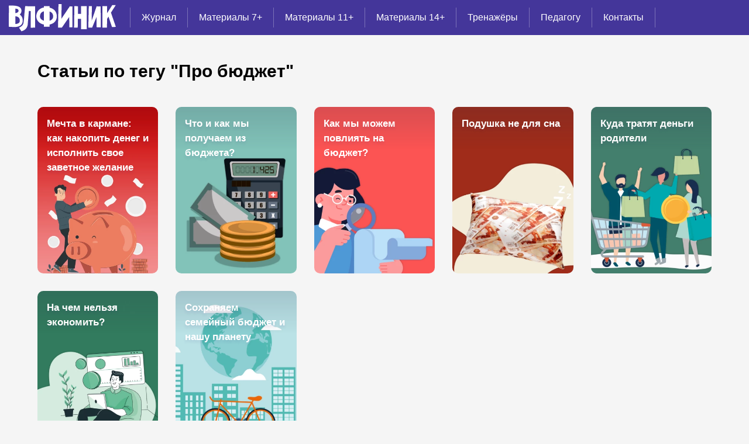

--- FILE ---
content_type: text/html; charset=UTF-8
request_url: https://d.vlfin.ru/tag/pro-byudzet
body_size: 4199
content:
<html lang="ru">
<head>

<!-- Google Tag Manager -->
<script>(function(w,d,s,l,i){w[l]=w[l]||[];w[l].push({'gtm.start':
new Date().getTime(),event:'gtm.js'});var f=d.getElementsByTagName(s)[0],
j=d.createElement(s),dl=l!='dataLayer'?'&l='+l:'';j.async=true;j.src=
'https://www.googletagmanager.com/gtm.js?id='+i+dl;f.parentNode.insertBefore(j,f);
})(window,document,'script','dataLayer','GTM-MVHT2ZC8');</script>
<!-- End Google Tag Manager -->

    <meta charset="utf-8">
    <meta name="viewport" content="width=device-width, initial-scale=1">
    <link rel="apple-touch-icon" sizes="57x57" href="/img/favicon/apple-icon-57x57.png">
    <link rel="apple-touch-icon" sizes="60x60" href="/img/favicon/apple-icon-60x60.png">
    <link rel="apple-touch-icon" sizes="72x72" href="/img/favicon/apple-icon-72x72.png">
    <link rel="apple-touch-icon" sizes="76x76" href="/img/favicon/apple-icon-76x76.png">
    <link rel="apple-touch-icon" sizes="114x114" href="/img/favicon/apple-icon-114x114.png">
    <link rel="apple-touch-icon" sizes="120x120" href="/img/favicon/apple-icon-120x120.png">
    <link rel="apple-touch-icon" sizes="144x144" href="/img/favicon/apple-icon-144x144.png">
    <link rel="apple-touch-icon" sizes="152x152" href="/img/favicon/apple-icon-152x152.png">
    <link rel="apple-touch-icon" sizes="180x180" href="/img/favicon/apple-icon-180x180.png">
    <link rel="icon" type="image/png" sizes="192x192" href="/img/favicon/android-icon-192x192.png">
    <link rel="icon" type="image/png" sizes="32x32" href="/img/favicon/favicon-32x32.png">
    <link rel="icon" type="image/png" sizes="96x96" href="/img/favicon/favicon-96x96.png">
    <link rel="icon" type="image/png" sizes="16x16" href="/img/favicon/favicon-16x16.png">
    <link rel="manifest" href="img/favicon/manifest.json">
    <meta name="msapplication-TileColor" content="#fff">
    <meta name="msapplication-TileImage" content="img/favicon/ms-icon-144x144.png">
    <meta name="theme-color" content="#fff">
    <meta name="yandex-verification" content="15f5cac69d3a77de" />
    <!-- CSRF Token -->
    <meta name="csrf-token" content="z1Yu4BNf7L2zEIGovBlIKyhFeKKKFQOVwkHfePeZ">
    <link rel="canonical" href="https://d.vlfin.ru//posts" />

    <title>Все статьи</title>
    <meta name="description" content="Все статьи">
    <meta name="viewport" content="width=device-width, initial-scale=1.0, maximum-scale=1.0, user-scalable=0">


    
    
    <!-- Scripts -->
    <script>
        window.authcheck = ;
        window.admincheck =  0     </script>
    <script rel="preload" src="https://d.vlfin.ru/js/vendor/jquery/jquery.min.js"></script>
    <script src="https://www.google.com/recaptcha/api.js" async defer></script>
    <!-- Fonts -->
    <link rel="stylesheet" type="text/css" href="/frontend/dest/libs/slick/slick.css">
    <link rel="stylesheet" type="text/css" href="/frontend/dest/libs/slick/slick-theme.css">
    <link href="/frontend/dest/styles/main.css" rel="stylesheet">
    <link href="/frontend/dest/styles/addons.css" rel="stylesheet">

</head>
<body id="body">


<!-- Yandex.Metrika counter -->
<script type="text/javascript" >
   (function(m,e,t,r,i,k,a){m[i]=m[i]||function(){(m[i].a=m[i].a||[]).push(arguments)};
   m[i].l=1*new Date();
   for (var j = 0; j < document.scripts.length; j++) {if (document.scripts[j].src === r) { return; }}
   k=e.createElement(t),a=e.getElementsByTagName(t)[0],k.async=1,k.src=r,a.parentNode.insertBefore(k,a)})
   (window, document, "script", "https://mc.yandex.ru/metrika/tag.js", "ym");

   ym(94515094, "init", {
        clickmap:true,
        trackLinks:true,
        accurateTrackBounce:true
   });
</script>
<noscript><div><img src="https://mc.yandex.ru/watch/94515094" style="position:absolute; left:-9999px;" alt="" /></div></noscript>
<!-- /Yandex.Metrika counter -->

<!-- Google Tag Manager (noscript) -->
<noscript><iframe src="https://www.googletagmanager.com/ns.html?id=GTM-MVHT2ZC8"
height="0" width="0" style="display:none;visibility:hidden"></iframe></noscript>
<!-- End Google Tag Manager (noscript) -->

    <div class="header">
    <div class="container header__container">
        <div class="header__row"><a class="header__logo" href="/"><img class="header__logo-img" src="/frontend/dest/img/icons/logo.svg" width="183" height="46" alt="Лого"></a>
            <nav class="header__nav">
                <ul class="header__nav-list">
                    <li class="header__nav-item"><a class="header__nav-link" href="https://d.vlfin.ru/journal">Журнал</a>
                    </li>
                    <li class="header__nav-item"><a class="header__nav-link" href="https://d.vlfin.ru/c/materials_7+">Материалы 7+</a>
                    </li>
                    <li class="header__nav-item"><a class="header__nav-link" href="https://d.vlfin.ru/c/materials_11+">Материалы 11+</a>
                    </li>
                    <li class="header__nav-item"><a class="header__nav-link" href="https://d.vlfin.ru/c/materials_14+">Материалы 14+</a>

                    </li>
                    <li class="header__nav-item"><a class="header__nav-link" href="https://d.vlfin.ru/simulators">Тренажёры</a>
                    </li>
                    <li class="header__nav-item"><a class="header__nav-link" href="https://d.vlfin.ru/links">Педагогу</a>
                    </li>
                    <li class="header__nav-item"><a class="header__nav-link" href="https://d.vlfin.ru/p/contacts">Контакты</a>
                    </li>
                </ul>
            </nav>
            <button class="btn btn--reset btn--burger header__burger" aria-label="show/close mobile menu"></button>
        </div>
    </div>
</div><!-- END HEADER -->
        <div class="page-container container">

            <div class="main-block">
        <div class="page-title">
            <h2>
                                    Статьи по тегу "Про бюджет"
                            </h2>
        </div>
        <div class="categories categories-static">
            <div class="categories__list">
                                    <div class="categories__item">
    <a class="categories__item-inner" href="https://d.vlfin.ru/a/mechta-v-karmane-kak-nakopit-deneg-i-ispolnit-svoe-zavetnoe-zhelanie">
        <div class="categories__item-img-wrap">
                            <img class="categories__item-img" src="/image/375/0?filename=/uploads/ddMoZPLR2ZzXsWl04DqGfwI6gx7pR16sapiqh32V.png" width="210" height="290"
                     alt="">
                    </div>
        <div class="categories__item-title">Мечта в кармане: как накопить денег и исполнить свое заветное желание
        </div>
    </a>
</div>                                    <div class="categories__item">
    <a class="categories__item-inner" href="https://d.vlfin.ru/a/chto-i-kak-my-poluchaem-iz-byudzheta">
        <div class="categories__item-img-wrap">
                            <img class="categories__item-img" src="/image/375/0?filename=/uploads/UEbMAAbtjYD6pM70GOdIa5jbkPTaIBqJK0Bn6aaO.jpg" width="210" height="290"
                     alt="Что и как мы получаем из бюджета?">
                    </div>
        <div class="categories__item-title">Что и как мы получаем из бюджета?
        </div>
    </a>
</div>                                    <div class="categories__item">
    <a class="categories__item-inner" href="https://d.vlfin.ru/a/kak-my-mozhem-povliyat-na-byudzhet">
        <div class="categories__item-img-wrap">
                            <img class="categories__item-img" src="/image/375/0?filename=/uploads/in04CPTY6Df36XK5LrAA60iroloBGLh1CFMsPrCa.jpg" width="210" height="290"
                     alt="Как мы можем повлиять на бюджет?">
                    </div>
        <div class="categories__item-title">Как мы можем повлиять на бюджет?
        </div>
    </a>
</div>                                    <div class="categories__item">
    <a class="categories__item-inner" href="https://d.vlfin.ru/a/podushka-ne-dlya-sna">
        <div class="categories__item-img-wrap">
                            <img class="categories__item-img" src="/image/375/0?filename=/uploads/1tzROnOggr0um6gL6z2DHpf40iVuw8XAYrOV8NVe.jpg" width="210" height="290"
                     alt="Подушка не для сна">
                    </div>
        <div class="categories__item-title">Подушка не для сна
        </div>
    </a>
</div>                                    <div class="categories__item">
    <a class="categories__item-inner" href="https://d.vlfin.ru/a/kuda-tratyat-dengi-roditel">
        <div class="categories__item-img-wrap">
                            <img class="categories__item-img" src="/image/375/0?filename=/uploads/IMCb76aDKJNmG1sy0FPA8XShjhe5otyM88nfMXtH.jpg" width="210" height="290"
                     alt="Куда тратят деньги родители">
                    </div>
        <div class="categories__item-title">Куда тратят деньги родители
        </div>
    </a>
</div>                                    <div class="categories__item">
    <a class="categories__item-inner" href="https://d.vlfin.ru/a/na-chem-nelzya-ekonomit">
        <div class="categories__item-img-wrap">
                            <img class="categories__item-img" src="/image/375/0?filename=/uploads/ZVDTlLgZdr7liVQTmnFdqAXBNQp0dZfQmvtqVuRy.jpg" width="210" height="290"
                     alt="На чем нельзя экономить?">
                    </div>
        <div class="categories__item-title">На чем нельзя экономить?
        </div>
    </a>
</div>                                    <div class="categories__item">
    <a class="categories__item-inner" href="https://d.vlfin.ru/a/sohranyaem-semejnyj-byudzhet-i-nashu-planetu">
        <div class="categories__item-img-wrap">
                            <img class="categories__item-img" src="/image/375/0?filename=/uploads/GY3NoEQ1kZvGExqJ5QcElK69KqZGQ4xTz0ObkzBN.jpg" width="210" height="290"
                     alt="Сохраняем семейный бюджет и нашу планету">
                    </div>
        <div class="categories__item-title">Сохраняем семейный бюджет и нашу планету
        </div>
    </a>
</div>                            </div>
        </div>
    </div>
    
    </div>

    <!-- START FOOTER -->
<div class="footer">
    <div class="container footer__container">
        <div class="footer__row">
            <div class="footer__nav">
                <ul>
                    <li><a href="/p/about">О проекте</a></li>
                    <li><a href="/p/contacts">Контакты</a></li>
                </ul>
            </div><a class="footer__logo" href="https://vlfin.ru" target="_blank"><img src="/frontend/dest/img/icons/logo-vlf.svg" width="143" height="31" alt="Ваши личные финансы"></a>
        </div>
        <div class="footer__row">
            <p>При использовании материалов гиперссылка на d.vlfin.ru обязательна.</p>
            <div class="social">
                <a class="social__link social__link-vk" href="https://vk.com/vlfin" title="Перейти в ВКонтакте" target="_blank"></a>
                <a class="social__link social__link-tg" href="https://t.me/vlfin" title="Перейти в Telegram" target="_blank"></a>
                <a class="social__link social__link-ok" href="https://ok.ru/group/54018393112749" title="Перейти в Одноклассники" target="_blank"></a>
            </div>
        </div>
        <!--
        <div class="footer__copyright">
            <p>Данный материал подготовлен по заказу Министерства финансов Российской Федерации в ходе реализации совместного Проекта Российской Федерации и Международного банка реконструкции и развития «Содействие повышению уровня финансовой грамотности населения и развитию финансового образования в Российской Федерации» совместно с Проектом Региональной программы повышения финансовой грамотности Томской области</p>
        </div>
        -->
    </div>
</div>
<!-- END FOOTER -->    <script src="https://code.jquery.com/jquery-3.1.0.js"></script>
    <script>
        $(document).ready(function(){
            $(".categories__item-img").each(function(i,ele){
                $("<img/>").attr("src",$(ele).attr("src")).on('error', function() {
                    $(ele).attr( "src", "/img/content/article/article-default-pic.png" );
                })
            });

            $(".categories__item-img").on("error", function(){
                $(this).attr( "src", "/img/content/article/article-default-pic.png" );
            });
        });

    </script>
    <script src="/frontend/dest/libs/slick/slick.min.js"></script>
    <script src="/frontend/dest/scripts/main.js"></script>
    <div class="overlay js-overlay-popup"></div>
</body>
</html>


--- FILE ---
content_type: text/css
request_url: https://d.vlfin.ru/frontend/dest/styles/main.css
body_size: 38070
content:
html {
  line-height: 1.15;
  -webkit-text-size-adjust: 100%;
}

body {
  margin: 0;
}

h1 {
  font-size: 2em;
  margin: .67em 0;
}

hr {
  box-sizing: content-box;
  height: 0;
  overflow: visible;
}

a {
  background-color: transparent;
}

abbr[title] {
  border-bottom: none;
  -webkit-text-decoration: underline dotted;
  text-decoration: underline dotted;
}

b,strong {
  font-weight: bolder;
}

small {
  font-size: 87%;
}

sub,sup {
  font-size: 75%;
  line-height: 0;
  position: relative;
  vertical-align: baseline;
}

sub {
  bottom: -.25em;
}

sup {
  top: -.5em;
}

img {
  border-style: none;
}

button,input,optgroup,select,textarea {
  font-family: inherit;
  font-size: 100%;
  line-height: 1.15;
  margin: 0;
}

button,input {
  overflow: visible;
}

button,select {
  text-transform: none;
}

[type="button"],[type="reset"],[type="submit"],button {
  -webkit-appearance: button;
}

[type="button"]::-moz-focus-inner,[type="reset"]::-moz-focus-inner,[type="submit"]::-moz-focus-inner,button::-moz-focus-inner {
  border-style: none;
  padding: 0;
}

[type="button"]:-moz-focusring,[type="reset"]:-moz-focusring,[type="submit"]:-moz-focusring,button:-moz-focusring {
  outline: 1px dotted ButtonText;
}

fieldset {
  padding: .35em .75em .625em;
}

legend {
  box-sizing: border-box;
  color: inherit;
  display: table;
  max-width: 100%;
  white-space: normal;
  padding: 0;
}

progress {
  vertical-align: baseline;
}

textarea {
  overflow: auto;
}

[type="checkbox"],[type="radio"] {
  box-sizing: border-box;
  padding: 0;
}

[type="number"]::-webkit-inner-spin-button,[type="number"]::-webkit-outer-spin-button {
  height: auto;
}

[type="search"] {
  -webkit-appearance: textfield;
  outline-offset: -2px;
}

[type="search"]::-webkit-search-decoration {
  -webkit-appearance: none;
}

::-webkit-file-upload-button {
  -webkit-appearance: button;
  font: inherit;
}

summary {
  display: list-item;
}

* {
  box-sizing: border-box;
}

details,main {
  display: block;
}

code,kbd,pre,samp {
  font-family: monospace, monospace;
  font-size: 1em;
}

[hidden],template {
  display: none;
}

a,button {
  -webkit-tap-highlight-color: transparent;
}

a {
  color: #000;
  text-decoration: none;
  transition: .2s;
}

body,html {
  color: #000;
  font-weight: 400;
  font-size: 15px;
  line-height: 1.1;
  font-family: Helvetica Neue Cyr, sans-serif;
  background: #f5f5f5;
  overflow-x: hidden;
}

.page-container {
  position: relative;
  z-index: 13;
}

h1,h2,h3,h4,h5 {
  font-weight: 700;
  margin-top: 0;
}

h1 {
  font-family: Helvetica Neue Cyr, sans-serif;
  color: #000;
  font-weight: 900;
  font-size: 26px;
  line-height: 1.3;
  margin: 0 0 8px;
}

h2 {
  font-family: Helvetica Neue Cyr, sans-serif;
  color: #000;
  font-weight: 900;
  font-size: 24px;
  line-height: 1.3;
  margin: 0 0 16px;
}

h3 {
  font-family: Helvetica Neue Cyr, sans-serif;
  color: #000;
  font-weight: 400;
  font-size: 18px;
  line-height: 1.3;
  margin: 0 0 16px;
}

h4 {
  font-family: Helvetica Neue Cyr, sans-serif;
  color: #000;
  font-weight: 400;
  font-size: 14px;
  line-height: 1.1;
  margin: 0 0 16px;
}

h5 {
  font-family: Helvetica Neue Cyr, sans-serif;
  font-weight: 400;
  font-size: 14px;
  line-height: 1.3;
  margin: 0 0 16px;
}

p {
  font-weight: 400;
  font-size: 14px;
  line-height: 1.5;
  margin: 12px 0;
}

table {
  width: 100%;
  margin: 24px 0;
  border-collapse: collapse;
  border-radius: 2px;
  border-bottom: 1px solid #dee2e6;
}

table td,table th {
  padding: 12px;
  border-top: 1px solid #dee2e6;
  border-right: 1px solid #dee2e6;
}

table td:first-child {
  border-left: 1px solid #dee2e6;
}

ol,ul {
  padding: 0 0 0 16px;
  margin: 28px 0;
}

ol li,ul li {
  color: #000;
  font-size: 14px;
  line-height: 1.5;
  margin: 0 0 16px;
  position: relative;
}

ol li p,ul li p {
  color: #000;
  font-size: 14px;
  line-height: 1.5;
  margin: 0;
}

ol li:last-child,ul li:last-child {
  margin: 0;
}

.page-title {
  margin: 42px 0 24px;
}

.page-title h2 {
  margin: 0 0 24px;
}

.container {
  max-width: 100%;
  margin-right: auto;
  margin-left: auto;
  padding: 0 15px;
}

.page-container .container {
  max-width: 100%;
  padding: 0;
}

.main-container {
  max-width: 960px;
  width: 100%;
}

.main-block {
  margin: 24px 0 32px;
}

.main-aside-block {
  display: flex;
  align-items: flex-start;
  flex-wrap: wrap;
  margin: 24px 0;
}

.main-aside-block .main-block {
  margin: 0;
}

.sidebar {
  width: 100%;
  margin: 24px 0 0;
}

.btn {
  color: #fff;
  font-weight: 400;
  font-size: 16px;
  line-height: unset;
  position: relative;
  text-decoration: none;
  background: transparent;
  display: inline-flex;
  align-items: center;
  justify-content: center;
  font-family: Helvetica Neue Cyr, sans-serif;
  padding: 0 16px;
  min-height: 40px;
  transition: .2s;
  outline: 0;
  cursor: pointer;
  -webkit-user-select: none;
  -moz-user-select: none;
  -ms-user-select: none;
  user-select: none;
  border: none;
  border-radius: 10px;
}

.btn--reset {
  margin: 0;
  padding: 0;
  outline: 0;
  border: 0;
  min-height: 1px;
  background: transparent;
  cursor: pointer;
  border-radius: 0;
}

.btn--wide {
  padding: 0 32px;
}

.btn--big {
  font-size: 14px;
  height: 40px;
}

.btn--large {
}

.btn--huge {
  min-height: 48px;
}

.btn--block {
  display: flex;
  justify-content: center;
}

.btn--accent,.btn-primary {
  color: #fff;
  background: #FF8518;
}

.btn--accent span,.btn-primary span {
  margin: 0 -8px 0 8px;
  display: inline-flex;
  align-items: center;
  min-height: 38px;
  background: #EB6F00;
  border-radius: 10px;
  padding: 0 15px;
}

.btn--accent:hover,.btn-primary:hover {
  background: #fc9539;
}

.btn--accent:active,.btn-primary:active {
  background: #ff7b05;
}

.btn--border {
  border: 1px solid #D7D7D7;
}

.btn--border:hover {
  border-color: #6756d1;
  color: #6756d1;
}

.btn--tag {
  font-size: 15px;
}

.btn--burger {
  width: 48px;
  height: 48px;
  min-width: 48px;
  background: url('../img/icons/burger.svg') no-repeat center / 24px;
}

.btn--cross {
  width: 48px;
  height: 48px;
  min-width: 48px;
  background: url('../img/icons/cross.svg') no-repeat center / 24px;
}

.list-reset {
  list-style: none;
  padding: 0;
  margin: 0;
}

.overflow-hidden {
  overflow: hidden;
}

.visibility-hidden {
  visibility: hidden;
}

section {
  padding: 45px 0;
}

img {
  display: block;
  max-width: 100%;
  width: auto;
  height: auto;
}

.hide-xl-down {
}

.hide-xl-only {
}

.hide-lg-down {
}

.hide-lg-up {
}

.hide-md-down {
}

.hide-md-up {
}

.hide-sm-down {
}

.hide-sm-only {
}

.slick-next,.slick-prev {
  width: 48px;
  height: 48px;
  min-width: 48px;
  border-radius: 50%;
  background-color: #44369A;
  background-size: 12px 29px;
  background-repeat: no-repeat;
  background-position: center;
  z-index: 61;
  transition: .2s ease-in-out;
}

.slick-next:before,.slick-prev:before {
  display: none;
}

.slick-next:hover,.slick-prev:hover {
  background-color: #6756D1;
}

.slick-prev {
  background-image: url('../img/icons/carousel-prev.svg');
  left: -15px;
}

.slick-prev:hover {
  background-image: url('../img/icons/carousel-prev.svg');
  background-size: 12px 29px;
  background-repeat: no-repeat;
  background-position: center;
}

.slick-prev:active {
  background-color: #3a2d86;
}

.slick-next {
  background-image: url('../img/icons/carousel-next.svg');
  right: -15px;
}

.slick-next:hover {
  background-image: url('../img/icons/carousel-next.svg');
  background-size: 12px 29px;
  background-repeat: no-repeat;
  background-position: center;
}

.slick-next:active {
  background-color: #3a2d86;
}

.social {
  display: flex;
  align-items: center;
}

.social__link {
  border: 1px solid #C4C4C4;
  border-radius: 50%;
  background-repeat: no-repeat;
  background-position: center;
  width: 32px;
  height: 32px;
  min-width: 32px;
  margin: 0 16px 0 0;
}

.social__link-yb {
  background-image: url('../img/icons/social/yb.svg');
  background-size: 20px 14px;
}

.social__link-vk {
  background-image: url('../img/icons/social/vk.svg');
  background-size: 18px 10px;
}

.social__link-fb {
  background-image: url('../img/icons/social/fb.svg');
  background-size: 9px 18px;
}

.social__link-tw {
  background-image: url('../img/icons/social/tw.svg');
  background-size: 16px 13px;
}

.social__link-tg {
  background-image: url('../img/icons/social/tg.svg');
  background-size: 18px 15px;
}

.social__link-ok {
  background-image: url('../img/icons/social/ok.svg');
  background-size: 10px 18px;
}

.social__link:last-child {
  margin: 0;
}

.form__row {
}

.form__row .input {
  width: 100%;
}

.form__send {
  margin: 16px 0 0;
  color: #fff;
  text-transform: none;
  letter-spacing: normal;
  width: 100%;
}

.input {
  margin: 0 0 16px;
  position: relative;
}

.input__label {
  color: #000;
  font-weight: 400;
  font-size: 15px;
  line-height: 1.1;
  white-space: nowrap;
  margin: 0 0 0 16px;
}

.input__elem {
  border: 1px solid #c4c4c4;
  outline: 0;
  resize: none;
  background: #000;
  border-radius: 4px;
  min-height: 40px;
  padding: 0 16px;
  color: #000;
  font-weight: 400;
  font-size: 16px;
  line-height: 1.7;
  width: 100%;
}

.input__elem::-webkit-input-placeholder {
  color: rgba(0, 0, 0, .5);
}

.input__elem::-moz-placeholder {
  color: rgba(0, 0, 0, .5);
}

.input__elem::-ms-input-placeholder {
  color: rgba(0, 0, 0, .5);
}

.input__elem::placeholder {
  color: rgba(0, 0, 0, .5);
}

.input__elem:hover {
  border-color: #BFBFBF;
}

.input__elem:focus {
  border-color: #F36F21;
}

.header {
  background: #44369A;
  height: 48px;
}

.header__logo {
  max-width: 140px;
  min-width: 140px;
}

.header__container {
  max-width: 1280px;
}

.header__row {
  display: flex;
  align-items: center;
  justify-content: space-between;
}

.header__nav {
  padding: 16px 0;
  display: none;
}

.header__nav-list {
  list-style: none;
  margin: 0;
  padding: 0;
}

.header__nav-item {
  background: #44369A;
  margin: 0 -1px 0 0;
  z-index: 97;
  position: relative;
}

.header__nav-item--arrow .header__nav-link {
  align-items: center;
  transition: .2s;
}

.header__nav-item--arrow .header__nav-link:after {
  content: '';
}

.header__nav-item--arrow.is-active .header__nav-link:after {
}

.header__nav-item--arrow.is-active .header__nav-child-list {
}

.header__nav-item--arrow:hover .header__nav-child-list {
}

.header__nav-item:hover {
}

.header__nav-link {
  color: #fff;
  font-size: 16px;
  line-height: 48px;
  white-space: nowrap;
  padding: 0 16px;
  display: inline-flex;
  justify-content: space-between;
}

.header__nav-link:after,.header__nav-link:before {
  content: '';
  background: rgba(255, 255, 255, .3);
  width: 1px;
  height: 34px;
  position: absolute;
  top: 50%;
  -webkit-transform: translateY(-50%);
  transform: translateY(-50%);
  display: none;
}

.header__nav-link:after {
  right: 0;
}

.header__nav-link:before {
  left: 0;
}

.header__nav:first-child .header__nav-link:before {
  display: none;
}

.header__nav-child-list {
  display: none;
  list-style: none;
  margin: 0;
  padding: 24px 20px;
  background: #6756D1;
}

.header__nav-child-list.is-show {
}

.header__nav-child-item {
  margin: 0 0 16px;
  display: inline-flex;
  align-items: flex-start;
}

.header__nav-child-item:before {
  content: '';
  background: #fff;
  width: 5px;
  height: 5px;
  min-width: 5px;
  margin: 0 24px 0 0;
  position: relative;
  top: 6px;
  border-radius: 50%;
}

.header__nav-child-item:last-child {
  margin: 0;
}

.header__nav-child-link {
  color: #fff;
  font-size: 16px;
  line-height: 1.3;
}

.header__burger {
  margin: 0 -16px 0 0;
}

.header-mobile-show .header__nav {
}

.intro {
  color: #000;
  background: linear-gradient(99.34deg, #E5EEFF 26.3%, #F0E2FF 91.61%);
  position: relative;
  text-align: center;
}

.intro .container {
  height: 100%;
  display: flex;
  align-items: center;
  padding: 45px 15px;
  position: relative;
}

.intro__info {
}

.intro__info .btn {
  margin: 32px 0 0;
}

.intro__title {
  color: #000;
  font-size: 28px;
  line-height: 1.3;
  margin: 0 0 24px;
}

.intro__desc {
  color: #000;
  font-size: 21px;
  line-height: 1.3;
  margin: 24px 0 0;
}

.intro__img-wrap {
  max-width: 430px;
  margin: 32px auto 24px;
}

.intro:before {
  content: '';
  width: 100%;
  height: 50px;
  background: url('../img/icons/intro-ellipse.svg') repeat center;
  position: absolute;
  bottom: -30px;
  left: 0;
  z-index: 3;
}

.intro:after {
  content: '';
  background: linear-gradient(180deg, #FFFFFF 0%, rgba(196, 196, 196, 0) 100%);
  width: 100%;
  height: 943px;
  position: absolute;
  top: 100%;
  left: 0;
  right: 0;
}

.article {
  background: #fff;
  border-radius: 10px;
  padding: 24px 16px;
  max-width: 100%;
  width: 100%;
}

.article__short {
  margin: 0 0 16px;
}

.article__short ul {
  list-style: none;
  margin: 0;
  padding: 0;
  display: flex;
  align-items: center;
  flex-wrap: wrap;
}

.article__short li {
  color: #C4C4C4;
  font-size: 14px;
  line-height: 1.3;
  margin: 0 30px 15px 0;
}

.article__short li a {
  color: #C4C4C4;
  font-size: 14px;
  line-height: 1.3;
  text-decoration: underline;
  display: inline-block;
  margin: 0 0 0 4px;
}

.article__short li a:hover {
  color: #6756D1;
  text-decoration: none;
}

.article__short li:last-child {
  margin: 0 0 15px 0;
}

.article__title {
  margin: 0 0 24px;
}

.article__lead {
  color: #000;
  font-size: 14px;
  line-height: 1.5;
  margin: 24px 0 32px;
}



.article__content h2 {
  position: relative;
  margin: 28px 0 24px;
  padding: 0 0 0 28px;
}

.article__content h2:before {
  content: '';
  width: 12px;
  height: 12px;
  background: #f36f21;
  border-radius: 4px;
  display: block;
  position: absolute;
  top: 9px;
  left: 0;
}

.article__content h3 {
  margin: 28px 0 24px;
}

.article__content .editor-js-image {
  margin: 0 0 24px;
  color: rgba(0, 0, 0, .5);
  font-weight: 400;
  font-size: 14px;
  line-height: 1.5;
  font-style: italic;
}

.article__content .editor-js-image img {
  margin: 0 auto 4px;
}

.article__content p {
  font-size: 14px;
  margin: 28px 0;
}

.article__content ol {
  padding: 0 0 0 24px;
}

.article__content ul {
  list-style: none;
  padding: 0 0 0 24px;
  margin: 28px 0;
}

.article__content ul li {
  color: #000;
  font-size: 14px;
  line-height: 1.5;
  padding: 0 0 0 32px;
  margin: 0 0 16px;
  position: relative;
}

.article__content ul li p {
  color: #000;
  font-size: 14px;
  line-height: 1.5;
  margin: 0;
}

.article__content ul li:before {
  content: '';
  width: 12px;
  height: 12px;
  min-width: 12px;
  position: absolute;
  top: 4px;
  left: 0;
  background: #FF8518;
  border-radius: 50%;
}

.article__content ul li:last-child {
  margin: 0;
}

.article__content blockquote {
  color: #000;
  font-weight: 900;
  font-size: 14px;
  line-height: 1.5;
  border: 4px solid #FFC28B;
  border-radius: 10px;
  width: 100%;
  margin: 28px 0;
  padding: 24px 40px 24px 24px;
}

.article__content blockquote p {
  color: #000;
  font-weight: 900;
  font-size: 14px;
  line-height: 1.5;
  margin: 0;
}

.article__content .blockquote-bright,.article__content .blockquote-gray {
  margin: 28px 0;
  padding: 24px 40px 24px 24px;
  border-radius: 10px;
}

.article__content .blockquote-bright blockquote,.article__content .blockquote-gray blockquote {
  margin: 0;
  padding: 0;
  border: none;
}

.article__content .blockquote-gray {
  background: #EFEFEF;
}

.article__content .blockquote-bright {
  background: #6756D1;
}

.article__content .blockquote-bright blockquote,.article__content .blockquote-bright p {
  color: #fff;
}

.article__content .list-bg,.article__content .list-border {
  border-radius: 10px;
  padding: 28px 20px;
  margin: 28px 0;
}

.article__content .list-bg ul,.article__content .list-border ul {
  margin: 0;
}

.article__content .list-bg {
  background: #6756D1;
}

.article__content .list-bg li {
  color: #fff;
}

.article__content .list-border {
  border: 4px solid #FFC28B;
}

.article__content .paragraph-style-2 {
  background: #deeeff;
  border: 4px solid #deeeff;
  border-radius: 10px;
  padding: 16px;
}

.article__content .paragraph-style-3 {
  background: #fff1e5;
  border: 4px solid #ffc28b;
  border-radius: 10px;
  padding: 16px;
}

.article__content .paragraph-style-4 {
  color: #fff;
  background: #6756d1;
  border: 4px solid #5441c7;
  border-radius: 10px;
  padding: 16px;
}

.article .tags {
  margin: 0 -10px -15px;
}

.article .tags__item {
  padding: 0 10px;
  margin: 0 0 15px;
  min-width: 120px;
  width: auto;
}

.card-trainer {
  margin: 0 0 16px;
  border-radius: 10px;
  overflow: hidden;
  background: #fff;
}

.card-trainer__body {
  background: #fff;
  padding: 16px;
  overflow: hidden;
}

.card-trainer__body .btn--accent {
  max-width: 190px;
  margin: 0 auto;
}

.card-trainer__title {
  font-weight: 400;
  font-size: 15px;
  line-height: 1.6;
  margin: 0 0 12px;
}

.card-trainer__img {
}

.card-trainer__img-wrap {
  position: relative;
  overflow: hidden;
}

.card-trainer__icon {
  min-height: 100px;
  max-height: 100px;
  background-color: #C7E2FF;
  background-position: center;
  background-repeat: no-repeat;
  background-size: 70px;
}

.card-trainer__mark {
  color: #fff;
  font-weight: 400;
  font-size: 14px;
  line-height: 28px;
  background: rgba(0, 0, 0, .4);
  position: absolute;
  right: 8px;
  bottom: 8px;
  padding: 0 6px;
  border-radius: 10px;
  -webkit-user-select: none;
  -moz-user-select: none;
  -ms-user-select: none;
  user-select: none;
}

.card-trainer-task .card-trainer__icon {
  background-image: url('../img/icons/card-trainer-task.svg');
}

.card-trainer-article .card-trainer__icon {
  background-image: url('../img/icons/card-trainer-article.svg');
}

.categories {
  margin: 42px 0;
}

.categories__item {
  padding: 0 15px;
}

.categories__item-inner {
  display: block;
  border-radius: 10px;
  position: relative;
  transition: .6s ease-in-out;
  overflow: hidden;
}

.categories__item-inner:hover {
  -webkit-transform: translateY(-50px);
  transform: translateY(-50px);
}

.categories__item-inner:before {
  content: '';
  background: linear-gradient(180deg, rgba(41, 47, 69, 0.16) 0%, rgba(0, 0, 0, 0) 82.42%);
  width: 100%;
  height: 90px;
  position: absolute;
  top: 0;
  left: 0;
  display: block;
  z-index: 3;
}

.categories__item-title {
  color: #fff;
  font-weight: 900;
  font-size: 17px;
  line-height: 1.5;
  position: absolute;
  top: 0;
  right: 0;
  left: 0;
  z-index: 4;
  padding: 16px;
  background: transparent;
  text-shadow: 0px 4px 4px rgba(63, 51, 137, 0.1);
}

.categories-static .categories__list {
  display: flex;
  flex-wrap: wrap;
  justify-content: flex-start;
  margin: 0 -12px -24px;
}

.categories-static .categories__item {
  width: 50%;
  padding: 0 12px;
  margin: 0 0 24px;
}

.categories-static .categories__item-inner {
}

.categories-static .categories__item-title {
  color: #000;
  font-size: 14px;
}

.categories-carousel {
  margin: 52px 0;
}

.categories-carousel .slick-list {
  padding: 50px 0;
  margin: -50px 0;
}

.categories-carousel .categories__item-inner {
  width: 206px;
}

.categories-carousel .slick-track {
  margin: 0 -15px;
}

.trainers {
  margin: 42px 0;
}

.trainers__list {
  display: flex;
  flex-wrap: wrap;
  margin: 0 -15px -24px;
}

.trainers__item {
  width: 50%;
  padding: 0 12px;
  margin: 0 0 24px;
}

.trainers__item-inner {
  box-shadow: 4px 4px 10px rgba(39, 40, 53, 0.07);
  border-radius: 10px;
  background: #fff;
  display: block;
  height: 100%;
  transition: .6s ease-in-out;
}

.trainers__item-inner:hover {
  -webkit-transform: translateY(-50px);
  transform: translateY(-50px);
}

.trainers__item-footer {
  background: #fff;
  padding: 10px 10px 16px;
  border-radius: 0 0 10px 10px;
  text-align: center;
}

.trainers__item-footer .btn {
  width: 100%;
}

.trainers__item-title {
  color: #000;
  font-size: 15px;
}

.trainers__item-img {
  width: 100%;
}

.trainers__item-img-wrap {
  position: relative;
  border-radius: 10px 10px 0 0;
  overflow: hidden;
}

.trainers .btn--block {
  margin: 32px 0 0;
}

.trainers-scroll {
  overflow: hidden;
}

.trainers-scroll .trainers__list {
  flex-wrap: nowrap;
  overflow: auto;
  padding: 50px 0;
  margin: -50px -15px;
}

.trainers-scroll .trainers__item {
  width: auto;
  padding: 0 15px;
  margin: 0;
}

.trainers-scroll .trainers__item-inner {
  width: 206px;
  min-width: 206px;
}

.section {
  background: #fff;
  border-radius: 10px;
  margin: 42px 0;
  padding: 32px 24px;
}

.section h2 {
  margin: 32px 0 24px;
}

.section h2:first-child {
  margin: 0 0 24px;
}

.section a:not([class]) {
  color: #44369a;
  text-decoration: underline;
}

.section a:not([class]):hover {
  color: #6756d1;
  text-decoration: none;
}

.section ul:not([class]) {
  margin: 24px 0;
}

.section ul:not([class]) li {
  margin: 0 0 16px;
  font-size: 14px;
  line-height: 1.3;
}

.section ul:not([class]) li:last-child {
  margin: 0;
}

.section p:not([class]) {
  margin: 24px 0;
}

.section:last-child {
  margin-bottom: 0;
}

.manual {
  margin: 40px 0 0;
}

.manual__item {
  width: 100%;
  padding: 40px 0 24px;
  border-bottom: 1px solid #E7E7E7;
}

.manual__item-inner {
}

.manual__item-inner:hover .manual__item-title {
  text-decoration: none;
  color: #6756d1;
}

.manual__item-img-wrap {
  margin: 0 0 16px;
  max-width: 36px;
  min-width: 36px;
}

.manual__item-title {
  color: #000;
  font-weight: 900;
  font-size: 16px;
  line-height: 1.5;
  text-decoration: underline;
  margin: 0 0 16px;
  transition: .2s;
}

.manual__item-desc {
  color: #000;
  font-size: 14px;
  line-height: 1.5;
  margin: 16px 0 0;
}

.manual__item:first-child {
  padding-top: 0;
}

.manual__item:last-child {
  border: none;
  padding-bottom: 0;
}

.main-block .container {
  padding: 0;
}

.card {
  max-width: 420px;
  margin: 0 auto;
  width: 100%;
  background: #fff;
  border-radius: 10px;
  padding: 16px;
}

.card-header {
  font-family: Helvetica Neue Cyr, sans-serif;
  color: #000;
  font-weight: 900;
  font-size: 20px;
  line-height: 1.3;
  margin: 0 0 16px;
}

.card .form-group {
  margin: 0 0 20px;
}

.card .form-control {
  border: 1px solid #e5e5e5;
  outline: 0;
  resize: none;
  background: #fff;
  border-radius: 4px;
  min-height: 40px;
  padding: 0 16px;
  color: #000;
  font-weight: 400;
  font-size: 16px;
  line-height: 1.5;
  width: 100%;
}

.card .col-form-label {
  display: block;
  color: rgba(0, 0, 0, .5);
  font-size: 14px;
  line-height: 1.5;
  margin: 0 0 4px;
}

.card .btn-primary {
  font-size: 15px;
  min-width: 160px;
}

.card .btn-link {
  min-height: 1px;
  padding: 0;
  outline: 0;
  border: 0;
  background: transparent;
  cursor: pointer;
  border-radius: 0;
  margin: 16px 0 0;
  display: block;
  color: rgba(0, 0, 0, .5);
  font-size: 15px;
  line-height: 1.5;
  text-decoration: underline;
}

.card .btn-link:hover {
  color: #6756d1;
  text-decoration: none;
}

.pagination {
  list-style: none;
  padding: 0;
  margin: 30px -5px 0;
  display: flex;
  flex-wrap: wrap;
  align-items: center;
}

.pagination .page-item {
  padding: 5px;
}

.pagination .page-item.active .page-link {
  color: #fff;
  background: #FF8518;
}

.pagination .page-item:last-child {
  margin-bottom: 32px;
  margin-right: 0;
}

.pagination .page-link {
  display: block;
  width: 30px;
  height: 30px;
  min-width: 30px;
  color: #000;
  font-weight: 400;
  font-size: 16px;
  line-height: 30px;
  letter-spacing: 0.02em;
  border-radius: 4px;
  background: #E7E7E7;
  text-align: center;
}

span.page-link {
  -webkit-user-select: none;
  -moz-user-select: none;
  -ms-user-select: none;
  user-select: none;
  cursor: default;
}

.rubricator__list {
  display: flex;
  flex-wrap: wrap;
  align-items: flex-start;
  margin: 40px -15px -32px;
}

.rubricator__item {
  padding: 0 15px;
  margin: 0 0 32px;
  width: 100%;
}

.rubricator__item-inner {
  text-decoration: none;
}

.rubricator__item-inner:hover .rubricator__item-title {
  text-decoration: none;
  color: #6756d1;
}

.rubricator__item-title {
  color: #000;
  font-weight: 900;
  font-size: 16px;
  line-height: 1.5;
  text-decoration: underline;
  margin: 0 0 6px;
  transition: .2s;
}

.rubricator__item-desc {
  color: #000;
  font-size: 14px;
  line-height: 1.5;
  margin: 6px 0 0;
}

.rubricator__item-img-wrap {
  max-width: 64px;
  min-width: 64px;
  margin: 0 0 16px -12px;
}

.rubricator--full {
  margin: 24px 0 0;
}

.rubricator--full .rubricator__item {
  width: 100%;
  padding: 0;
}

.recital {
  background: #fff;
  border-radius: 10px;
  padding: 16px;
  margin: 0 0 24px;
}

.recital__row {
  align-items: flex-start;
  margin: 0 0 16px;
  display: flex;
  justify-content: space-between;
}

.recital__img-wrapper {
  width: 56px;
  height: 56px;
  min-width: 56px;
  border-radius: 50%;
  overflow: hidden;
}

.recital__title {
  color: #000;
  font-weight: 500;
  font-size: 20px;
  line-height: 1.5;
  font-family: Helvetica Neue Cyr, sans-serif;
  margin: 0;
}

.recital__info {
  margin: 12px 0;
}

.recital__info p {
  margin: 0;
  color: rgba(0, 0, 0, .5);
}

.recital__social {
  margin: 32px 0;
}

.crew__list {
  justify-content: space-between;
  margin: 24px 0 -12px;
  display: flex;
  flex-wrap: wrap;
}

.crew__item {
  width: 48%;
  margin: 0 0 24px;
  color: rgba(0, 0, 0, .5);
  font-weight: 400;
  font-size: 17px;
  line-height: 1.7;
  text-decoration: none;
}

.crew__item-img--wrapper {
  width: 88px;
  min-width: 88px;
  border-radius: 50%;
  overflow: hidden;
  margin: 0 0 8px;
}

.crew__item-post {
  color: rgba(0, 0, 0, .5);
}

.tags {
  display: flex;
  flex-wrap: wrap;
  margin: 40px -15px -20px;
}

.tags__item {
  width: 100%;
  padding: 0 15px;
  margin: 0 0 20px;
}

.tags .btn--tag {
  color: #000;
  width: 100%;
  text-decoration: none;
}

.footer {
  font-family: 'Lato', sans-serif;
  background: #f5f5f5;
  margin: 40px 0 0;
  position: relative;
}

.footer__container {
  position: static;
  padding: 24px 15px 48px;
}

.footer__container:before {
  content: '';
  background: #C4C4C4;
  height: 1px;
  position: absolute;
  top: 0;
  right: 15px;
  left: 15px;
  display: block;
}

.footer__row {
  display: flex;
  flex-direction: column;
  margin: 0 0 20px;
}

.footer__row p {
  margin: 0;
  order: 2;
}

.footer__nav {
  order: 2;
}

.footer__nav ul {
  list-style: none;
  padding: 0;
  margin: 0 0 -8px;
  display: flex;
  flex-wrap: wrap;
}

.footer__nav li {
  margin: 0 16px 8px 0;
}

.footer__nav a {
  color: rgba(0, 0, 0, .5);
  font-weight: 400;
  font-size: 14px;
  line-height: 1.3;
  text-decoration: underline;
  white-space: nowrap;
}

.footer__nav a:hover {
  color: #000;
  text-decoration: none;
}

.footer p {
  color: rgba(0, 0, 0, .5);
  font-size: 14px;
  line-height: 1.3;
}

.footer__logo {
  min-width: 137px;
  max-width: 137px;
  margin: 0 0 24px;
  order: 1;
}

.footer .social {
  margin: 0 0 32px;
  order: 1;
}

.footer__copyright {
  margin: 24px 0 0;
}

@media (min-width: 380px) {
  .manual__item-inner {
    display: flex;
    align-items: flex-start;
  }

  .manual__item-img-wrap {
    margin: 0 32px 0 0;
  }

  .rubricator__item-inner {
    display: flex;
    align-items: flex-start;
  }

  .rubricator__item-img-wrap {
    margin: 0 4px 0 0;
  }

  .tags__item {
    width: 50%;
  }
}

@media (min-width: 480px) {
  .hide-sm-only {
    display: none;
  }

  .article {
    padding: 32px 24px;
  }

  .article__content .paragraph-style-2 {
    padding: 24px;
  }

  .article__content .paragraph-style-3 {
    padding: 24px;
  }

  .article__content .paragraph-style-4 {
    padding: 24px;
  }

  .article .tags__item {
    min-width: 186px;
  }

  .categories-static .categories__list {
    margin: 0 -15px -24px;
  }

  .categories-static .categories__item {
    width: 33.3%;
    padding: 0 15px;
  }

  .categories-static .categories__item-title {
    color: #fff;
    font-size: 15px;
  }

  .trainers__item {
    width: 33.3%;
  }

  .crew__list {
    justify-content: flex-start;
    margin-right: -3%;
    margin-left: -3%;
  }

  .crew__item {
    width: 27%;
    margin-right: 3%;
    margin-left: 3%;
  }
}

@media (min-width: 785px) {
  .container {
    max-width: 768px;
  }

  h1 {
    font-size: 34px;
  }

  h2 {
    font-size: 30px;
  }

  h3 {
    font-size: 24px;
  }

  h4 {
    font-size: 18px;
  }

  p {
    font-size: 16px;
  }

  ol,ul {
    margin: 32px 0;
  }

  ol li,ul li {
    font-size: 16px;
    margin: 0 0 32px;
  }

  ol li p,ul li p {
    font-size: 16px;
  }

  ol li:last-child,ul li:last-child {
    margin: 0;
  }

  .page-title {
    margin: 42px 0 32px;
  }

  .page-title h2 {
    margin: 0 0 32px;
  }

  .main-block {
    margin: 32px 0 40px;
  }

  .main-aside-block {
    flex-wrap: nowrap;
    margin: 32px 0;
  }

  .sidebar {
    min-width: 210px;
    max-width: 210px;
    margin: 0 0 0 30px;
  }

  .btn {
    font-size: 20px;
  }

  .btn--wide {
    padding: 0 56px;
  }

  .btn--large {
    min-height: 46px;
  }

  .btn--huge {
    min-height: 56px;
  }

  .btn--tag {
    font-size: 15px;
  }

  section {
    padding: 60px 0;
  }

  .hide-md-up {
    display: none;
  }

  .slick-next,.slick-prev {
    width: 60px;
    height: 60px;
    min-width: 60px;
  }

  .slick-prev {
    left: -30px;
  }

  .slick-next {
    right: -30px;
  }

  .form__row {
    display: flex;
    margin: 0 -7px 16px;
  }

  .form__row .input {
    padding: 0 7px;
  }

  .input__label {
    font-size: 17px;
  }

  .header__container {
    max-width: 1280px;
  }

  .intro__title {
    font-size: 34px;
  }

  .intro__desc {
    font-size: 25px;
  }

  .article {
    max-width: 925px;
    margin: 0 30px 0 0;
  }

  .article__short li {
    font-size: 16px;
  }

  .article__short li a {
    font-size: 16px;
  }

  .article__lead {
    font-size: 16px;
  }

  .article__content h2 {
    margin: 40px 0 28px;
    padding: 0 0 0 36px;
  }

  .article__content h2:before {
    width: 16px;
    height: 16px;
    top: 11px;
  }

  .article__content h3 {
    margin: 40px 0 28px;
  }

  .article__content .editor-js-image {
    font-size: 16px;
  }

  .article__content p {
    font-size: 16px;
    margin: 32px 0;
  }

  .article__content ol {
    padding: 0 0 0 32px;
  }

  .article__content ul {
    padding: 0 0 0 32px;
    margin: 32px 0;
  }

  .article__content ul li {
    font-size: 16px;
    margin: 0 0 32px;
  }

  .article__content ul li p {
    font-size: 16px;
  }

  .article__content ul li:before {
    top: 5px;
  }

  .article__content ul li:last-child {
    margin: 0;
  }

  .article__content blockquote {
    font-size: 16px;
    margin: 32px 0;
    padding: 28px 48px 28px 28px;
  }

  .article__content blockquote p {
    font-size: 16px;
  }

  .article__content .blockquote-bright,.article__content .blockquote-gray {
    margin: 32px 0;
    padding: 28px 48px 28px 28px;
  }

  .article__content .list-bg,.article__content .list-border {
    padding: 32px 28px;
    margin: 32px 0;
  }

  .article__content .paragraph-style-2 {
    padding: 32px;
  }

  .article__content .paragraph-style-3 {
    padding: 32px;
  }

  .article__content .paragraph-style-4 {
    padding: 32px;
  }

  .card-trainer {
    margin: 0 0 30px;
  }

  .card-trainer__body {
    padding: 24px 16px;
    text-align: center;
  }

  .card-trainer__title {
    font-size: 17px;
    margin: -6px auto 12px;
    max-width: 190px;
  }

  .card-trainer__img {
    position: absolute;
    top: 0;
    left: 0;
  }

  .card-trainer__img-wrap {
    padding: 100% 0 0;
  }

  .card-trainer__icon {
    min-height: 140px;
    max-height: 140px;
    background-size: 128px;
  }

  .card-trainer__mark {
    font-size: 20px;
    line-height: 45px;
    right: 24px;
    bottom: 24px;
  }

  .categories-static .categories__list {
    margin-bottom: -30px;
  }

  .categories-static .categories__item {
    width: 25%;
    margin: 0 0 30px;
  }

  .categories-static .categories__item-title {
    font-size: 17px;
  }

  .trainers__list {
    margin: 0 -15px -30px;
  }

  .trainers__item {
    width: 25%;
    padding: 0 15px;
    margin: 0 0 30px;
  }

  .trainers__item-title {
    font-size: 17px;
  }

  .trainers .btn--block {
    margin: 42px 0 0;
  }

  .section {
    padding: 40px;
  }

  .section ul:not([class]) {
    margin: 32px 0;
  }

  .section ul:not([class]) li {
    font-size: 17px;
  }

  .section p:not([class]) {
    margin: 32px 0;
  }

  .manual__item-desc {
    font-size: 16px;
  }

  .card-header {
    font-size: 24px;
  }

  .rubricator__item {
    width: 50%;
  }

  .rubricator__item-desc {
    font-size: 16px;
  }

  .recital {
    padding: 24px;
  }

  .recital__title {
    font-size: 24px;
  }

  .tags__item {
    width: 25%;
  }

  .footer {
    margin: 52px 0 0;
  }

  .footer__container {
    padding: 24px 15px 120px;
  }

  .footer__row {
    align-items: flex-start;
    justify-content: space-between;
    flex-direction: row;
  }

  .footer__row p {
    order: 1;
  }

  .footer__nav {
    order: 1;
  }

  .footer__nav a {
    font-size: 16px;
  }

  .footer p {
    font-size: 16px;
  }

  .footer__logo {
    margin: 0 0 0 24px;
    order: 2;
  }

  .footer .social {
    margin: 0 0 0 24px;
    order: 2;
  }

  .footer__copyright {
    margin: 30px 0 0;
  }
}

@media (min-width: 992px) {
  .container {
    max-width: 991px;
  }

  ol,ul {
    margin: 40px 0;
  }

  .hide-lg-up {
    display: none;
  }

  .header {
    height: 60px;
  }

  .header__logo {
    max-width: 183px;
    min-width: 183px;
  }

  .header__row {
    justify-content: flex-start;
  }

  .header__nav {
    margin: 0 0 0 24px;
    padding: 0;
    display: block;
  }

  .header__nav-list {
    display: flex;
    align-items: center;
  }

  .header__nav-item {
    height: 60px;
    display: inline-flex;
    align-items: center;
  }

  .header__nav-item--arrow:hover .header__nav-child-list {
    display: block;
  }

  .header__nav-item:hover {
    background: #6756D1;
  }

  .header__nav-link {
    font-size: 14px;
    line-height: 60px;
    display: block;
  }

  .header__nav-link:after,.header__nav-link:before {
    display: block;
  }

  .header__nav-child-list {
    position: absolute;
    top: 60px;
    left: 0;
    width: 326px;
  }

  .header__burger {
    display: none;
  }

  .intro {
    height: 400px;
    text-align: left;
  }

  .intro__info {
    max-width: 480px;
  }

  .intro__img-wrap {
    position: absolute;
    right: 0;
    bottom: 0;
  }

  .article {
    padding: 42px 52px;
  }

  .article__content p {
    margin: 40px 0;
  }

  .article__content ul {
    margin: 40px 0;
  }

  .article__content blockquote {
    margin: 40px 0;
  }

  .article__content .blockquote-bright,.article__content .blockquote-gray {
    margin: 40px 0;
  }

  .article__content .list-bg,.article__content .list-border {
    padding: 40px 32px;
    margin: 40px 0;
  }

  .manual__item-img-wrap {
    max-width: 48px;
    min-width: 48px;
  }

  .rubricator__list {
    margin: 40px -30px -50px;
  }

  .rubricator__item {
    padding: 0 30px;
    margin: 0 0 50px;
  }

  .rubricator__item-img-wrap {
    max-width: 96px;
    min-width: 96px;
  }

  .tags__item {
    width: 20%;
  }
}

@media (min-width: 1152px) {
  .container {
    max-width: 1182px;
  }

  .hide-xl-only {
    display: none;
  }

  .header__container {
    max-width: 1280px;
  }

  .header__nav-link {
    font-size: 16px;
    padding: 0 20px;
  }

  .intro {
    height: 420px;
  }

  .intro__info {
    max-width: 584px;
  }

  .intro__img-wrap {
    max-width: 496px;
  }

  .article__content blockquote {
    padding: 32px 52px 32px 32px;
  }

  .article__content .blockquote-bright,.article__content .blockquote-gray {
    padding: 32px 52px 32px 32px;
  }

  .article__content .paragraph-style-2 {
    padding: 32px 120px 32px 36px;
  }

  .article__content .paragraph-style-3 {
    padding: 32px 120px 32px 36px;
  }

  .article__content .paragraph-style-4 {
    padding: 32px 120px 32px 36px;
  }

  .card-trainer__icon {
    min-height: 174px;
    max-height: 174px;
  }

  .categories-static .categories__item {
    width: 20%;
  }

  .trainers__item {
    width: 20%;
  }

  .crew__item {
    width: 19%;
  }
}

@media (max-width: 784px) {
  .btn--large {
    font-size: 15px;
  }

  .hide-md-down {
    display: none;
  }

  .card-trainer {
    width: 100%;
    display: flex;
    align-items: flex-start;
  }

  .card-trainer__img-wrap {
    min-width: 100px;
    border-radius: 10px;
    margin: 16px 0 16px 16px;
    max-width: 100px;
    width: 100%;
  }

  .card-trainer__icon {
    margin: 16px 0 16px 16px;
    width: 100px;
    border-radius: 10px;
  }
}

@media (max-width: 1151px) {
  .hide-xl-down {
    display: none;
  }
}

@media (max-width: 991px) {
  .hide-lg-down {
    display: none;
  }

  .header__nav {
    position: absolute;
    top: 48px;
    right: 0;
    width: 240px;
    background: #44369A;
    height: calc(100vh - 48px);
    overflow: auto;
    z-index: 997;
  }

  .header__nav-item--arrow .header__nav-link {
    pointer-events: none;
  }

  .header__nav-item--arrow .header__nav-link:after {
    display: block;
    background: url('../img/icons/chevron-down.svg') no-repeat center/contain;
    width: 24px;
    height: 24px;
    min-width: 24px;
    margin: 0 0 0 24px;
    position: static;
    -webkit-transform: none;
    transform: none;
  }

  .header__nav-item--arrow.is-active .header__nav-link:after {
    -webkit-transform: rotate(180deg);
    transform: rotate(180deg);
  }

  .header__nav-item--arrow.is-active .header__nav-child-list {
    display: block;
  }

  .header__nav-link {
    width: 100%;
  }

  .header__nav-child-list.is-show {
    display: block;
  }

  .header-mobile-show .header__nav {
    display: block;
  }
}

@media (max-width: 479px) {
  .hide-sm-down {
    display: none;
  }

  .categories-static .categories__item-inner {
    box-shadow: 4px 4px 10px rgb(39 40 53 / 7%);
    height: 100%;
  }

  .categories-static .categories__item-title {
    text-shadow: none;
    position: static;
    padding: 10px 10px 16px;
    background: #fff;
    height: 100%;
  }
}



--- FILE ---
content_type: text/css
request_url: https://d.vlfin.ru/frontend/dest/styles/addons.css
body_size: 48
content:
h5 {font-weight: bold;}
h4 {font-weight: bold;}

--- FILE ---
content_type: image/svg+xml
request_url: https://d.vlfin.ru/frontend/dest/img/icons/logo.svg
body_size: 2888
content:
<svg width="183" height="47" viewBox="0 0 183 47" fill="none" xmlns="http://www.w3.org/2000/svg">
<path d="M11.3521 7.74707L11.3083 15.4649C14.0733 15.0485 15.3261 14.2157 15.9288 13.5729C16.294 13.1565 16.7469 12.4771 16.6593 11.0161C16.568 8.94146 14.833 8.01737 11.3558 7.72882L11.3521 7.74707ZM18.88 28.5483C18.9239 26.1486 18.3358 24.3479 17.0209 23.0695C15.4357 21.4989 13.0798 20.9912 11.2644 20.8524L11.206 34.0929C13.5181 33.9541 15.874 33.4939 17.324 32.2009C18.3212 31.3718 18.8216 30.1701 18.8654 28.5483H18.88ZM0.171659 7.72882L0.0365166 2.65178C0.473594 2.61145 0.912599 2.59559 1.35145 2.60429C7.92603 2.37418 21.1775 2.05276 21.6742 10.7312C21.813 13.1748 21.1336 15.3005 19.6799 16.9625C19.3622 17.2839 19.048 17.609 18.6828 17.9304C19.3442 18.3364 19.9569 18.8168 20.509 19.3622C22.8649 21.6706 23.9972 24.8081 23.8621 28.731C23.7708 31.7808 22.6823 34.2719 20.6004 36.1164C17.6528 38.6549 13.3902 39.2576 9.71943 39.2576C7.27222 39.2576 1.724 38.98 0.409084 38.7937L0 38.7024L0.171659 7.72882Z" fill="white"/>
<path d="M45.1054 3.65628C44.9702 12.7876 45.0579 31.1673 45.1054 40.3534L37.4898 40.3973V11.9074L34.2719 11.8124C33.9541 17.6748 32.683 29.9583 32.5004 33.7788C32.2666 38.6221 29.9436 44.2032 21.6706 46.5628L17.4957 40.3534C19.1284 39.7982 24.8008 36.9858 25.2647 31.5398C25.63 27.4782 26.3276 24.768 26.4628 19.4572L27.9822 3.57227L40.7077 3.74759L45.1054 3.65628Z" fill="white"/>
<path d="M75.8233 21.0095C75.8233 15.9324 72.6492 13.6715 69.7491 12.7036V28.4424C72.6492 27.6096 75.8233 25.6738 75.8233 21.0095ZM60.0406 28.4899V12.331C57.2318 13.025 53.7838 15.0083 53.3309 20.2242C53.1519 22.35 53.6961 24.1032 55.0111 25.535C56.326 26.9668 58.1815 27.9347 60.0406 28.4899ZM69.7491 34.9987V38.633H60.0406V35.0426C56.6876 34.3961 53.0168 32.8291 50.3869 29.8742C49.1589 28.4957 48.2306 26.8771 47.6609 25.121C47.0913 23.3649 46.8927 21.5095 47.0777 19.6726C47.7571 12.1484 52.7428 6.93255 60.0406 5.79296V3.4115H69.7491V6.04498C77.3647 7.70689 82.1239 13.2916 82.1239 20.9985C82.1239 29.2167 76.415 33.6948 69.7491 34.9878" fill="white"/>
<path d="M108.875 39.7142L103.437 39.7616L103.345 21.8532L90.6818 40.3643H90.5905L84.1547 40.2255L84.9692 0L90.3166 0.0474849L89.8636 25.177L104.251 3.84978L108.693 4.03241L108.875 39.7142Z" fill="white"/>
<path d="M133.187 3.43347V42.9577H123.558V25.3597H118.076L117.849 40.2694L111.593 40.1781L112.093 3.57227L118.346 3.66358L118.167 16.8675H123.558V3.43347H133.187Z" fill="white"/>
<path d="M157.253 39.7142L150.131 39.7617L150.039 21.8533L142.431 40.3644H142.34L135.904 40.2256L136.719 3.43347L142.07 3.48096L141.617 28.6105L150.101 3.84986L157.074 4.03249L157.253 39.7142Z" fill="white"/>
<path d="M183 39.0238L176.473 39.3927L170.399 21.4368L167.904 25.4071L167.86 40.3643L159.971 40.3168L160.109 3.4334L167.995 3.48089L167.948 15.6658L176.824 1.77515H182.806L174.614 14.6066L183 39.0238Z" fill="white"/>
</svg>


--- FILE ---
content_type: image/svg+xml
request_url: https://d.vlfin.ru/frontend/dest/img/icons/burger.svg
body_size: 222
content:
<svg width="24" height="24" viewBox="0 0 24 24" fill="none" stroke="#fff" xmlns="http://www.w3.org/2000/svg">
    <path d="M4 6H20M4 12H20M13 18H20" stroke-width="2" stroke-linecap="round" stroke-linejoin="round"/>
</svg>


--- FILE ---
content_type: image/svg+xml
request_url: https://d.vlfin.ru/frontend/dest/img/icons/logo-vlf.svg
body_size: 14914
content:
<svg width="144" height="31" viewBox="0 0 144 31" fill="none" xmlns="http://www.w3.org/2000/svg">
<path d="M13.3241 16.1259V28.5099L7.27917 26.3268V15.4616L13.3241 16.1259ZM16.937 31V0L0 10.7918H3.86248V25.9997L16.937 31Z" fill="#F36F21"/>
<path d="M25.1278 23.0689V19.9813L27.5564 19.4972V22.4314L25.1278 23.0689ZM21.5115 20.6956L24.0765 20.1816V23.3393L21.5115 24.0069V20.6956ZM24.0765 15.8989V19.0967L21.5115 19.5473V16.186L24.0765 15.8989ZM27.5531 18.4925L25.1278 18.9198V15.7887L27.5497 15.525L27.5531 18.4925ZM17.8386 0V31L30.9831 26.013V10.7918H34.3864L17.8386 0Z" fill="#00A9BC"/>
<path d="M102.058 4.57295C102.135 3.86195 102.52 3.05416 103.446 3.05416C103.639 3.04385 103.832 3.09046 103.999 3.18828C104.167 3.2861 104.303 3.4309 104.39 3.60493C104.486 3.82623 104.537 4.06457 104.54 4.30591V4.57628L102.058 4.57295ZM105.495 6.7193C105.007 7.09772 104.414 7.31572 103.798 7.34351C102.574 7.34351 101.992 6.20188 101.992 5.10035V5.02358H105.471C105.476 4.9235 105.476 4.82323 105.471 4.72316C105.471 2.9874 104.387 2.57682 103.549 2.57682C103.226 2.56792 102.905 2.62554 102.606 2.74612C102.307 2.8667 102.035 3.04766 101.809 3.27781C101.305 3.82944 101.035 4.5562 101.057 5.30397C101.057 6.79271 101.862 7.95432 103.495 7.95432C104.204 7.94264 104.893 7.71695 105.471 7.30675L105.495 6.7193ZM97.9128 3.06417L98.4916 3.11758L98.6748 3.29116V7.24669L98.4916 7.42024L97.9128 7.47366V7.86088H100.342V7.47366L99.7628 7.42024L99.5796 7.24669V3.29116L99.7628 3.11758L100.342 3.06417V2.67029H97.9128V3.06417ZM94.9584 5.29396C95.1829 5.23135 95.4146 5.20211 95.6475 5.20717C96.0662 5.20717 96.9578 5.24055 96.9578 6.31874C96.9578 7.39687 95.9597 7.38686 95.5939 7.38686C95.3804 7.38885 95.1675 7.36759 94.9584 7.32347V5.29396ZM93.2949 7.86088H95.9068C96.4226 7.86088 97.8632 7.63391 97.8632 6.2987C97.8632 4.96349 96.6152 4.73651 95.7236 4.73651C95.4693 4.73456 95.2149 4.74905 94.9617 4.7799V3.29116L95.1448 3.11758L95.7236 3.06417V2.67029H93.2949V3.06417L93.8742 3.11758L94.0568 3.29116V7.24669L93.8742 7.42024L93.2949 7.47366V7.86088ZM86.6417 7.86088H89.0036V7.47366L88.4877 7.42024L88.3051 7.24669V5.40411H90.7101V7.24669L90.5275 7.42024L90.0116 7.47366V7.86088H92.3735V7.47366L91.7948 7.42024L91.6116 7.24669V3.29116L91.7948 3.11758L92.3735 3.06417V2.67029H90.0116V3.06417L90.5275 3.11758L90.7101 3.29116V4.90674H88.3051V3.29116L88.4877 3.11758L89.0036 3.06417V2.67029H86.6417V3.06417L87.2204 3.11758L87.403 3.29116V7.24669L87.2204 7.42024L86.6417 7.47366V7.86088ZM80.3901 2.67029V3.06417L80.9059 3.11758L81.0891 3.29116V4.4461C81.0742 4.62962 81.0996 4.81409 81.1631 4.98692C81.2259 5.15975 81.3258 5.31686 81.4549 5.4475C81.7937 5.72265 82.2246 5.85756 82.6593 5.82468C83.1272 5.80508 83.5901 5.71739 84.0331 5.56433V7.25671L83.8499 7.43025L83.2712 7.48368V7.8709H85.6999V7.47366L85.1211 7.42024L84.9379 7.24669V3.29116L85.1211 3.11758L85.6999 3.06417V2.67029H83.3379V3.06417L83.8533 3.11758L84.0364 3.29116V5.08032C83.6784 5.21755 83.3015 5.29753 82.9186 5.31732C82.7945 5.33398 82.6681 5.32192 82.549 5.28205C82.4304 5.24219 82.3222 5.17558 82.2328 5.08731C82.1435 4.99905 82.0756 4.89148 82.0342 4.77282C81.9928 4.65416 81.979 4.52756 81.9939 4.40271V3.29116L82.1766 3.11758L82.6924 3.06417V2.67029H80.3901ZM73.7363 7.85418H76.0988V7.47366L75.5829 7.42024L75.3997 7.24669V6.91289L77.8919 4.24249V7.27337L77.7087 7.44697L77.1934 7.50039V7.88756H79.5553V7.47366L78.9766 7.42024L78.7934 7.24669V3.29116L78.9766 3.11758L79.5553 3.06417V2.67029H77.1829V3.06417L77.6988 3.11758L77.8819 3.29116V3.55152L75.3898 6.22192V3.29116L75.573 3.11758L76.0888 3.06417V2.67029H73.7264V3.06417L74.3057 3.11758L74.4883 3.29116V7.24669L74.3057 7.42024L73.7264 7.47366L73.7363 7.85418ZM68.5335 2.67029V3.06417L69.1989 3.11758L69.3815 3.31118C69.3539 4.02029 69.275 4.72644 69.1454 5.42413C68.9291 6.46892 68.6632 6.93293 68.4138 7.23335L67.7484 6.77937C67.6315 6.83345 67.5333 6.92025 67.4648 7.02919C67.3964 7.13819 67.3606 7.26474 67.3622 7.39355C67.3633 7.46984 67.3793 7.54512 67.4097 7.61498C67.44 7.68484 67.4842 7.74784 67.5399 7.80021C67.595 7.85252 67.6602 7.89315 67.7313 7.91967C67.8025 7.94613 67.8786 7.95792 67.9542 7.95432C68.1313 7.9458 68.304 7.89935 68.4613 7.81814C68.6185 7.73699 68.7564 7.6229 68.8662 7.48368C69.0924 7.22665 69.4014 6.7193 69.6414 5.65113C69.8042 4.8336 69.9007 4.00417 69.9305 3.17099H71.1117V7.24669L70.9286 7.42024L70.4133 7.47366V7.86088H72.7752V7.47366L72.1964 7.42024L72.0133 7.24669V3.29116L72.1964 3.11758L72.7752 3.06417V2.67029H68.5335ZM58.4927 7.86088H60.8552V7.47366L60.3393 7.42024L60.1562 7.24669V6.91289L62.6483 4.24249V7.27337L62.4651 7.44697L61.9493 7.50039V7.88756H64.3117V7.47366L63.7324 7.42024L63.5498 7.24669V3.29116L63.7324 3.11758L64.3117 3.06417V2.67029H61.9493V3.06417L62.4651 3.11758L62.6483 3.29116V3.55152L60.1562 6.22192V3.29116L60.3393 3.11758L60.8552 3.06417V2.67029H58.4927V3.06417L59.0715 3.11758L59.2546 3.29116V7.24669L59.0715 7.42024L58.4927 7.47366V7.86088ZM49.4937 7.86088H57.5548V7.47366L56.976 7.42024L56.7928 7.24669V3.29116L56.976 3.11758L57.5548 3.06417V2.67029H55.2259V3.06417L55.7214 3.11758L55.9046 3.29116V7.36349H53.9916V3.29116L54.1746 3.11758L54.6703 3.06417V2.67029H52.4147V3.06417L52.9104 3.11758L53.0934 3.29116V7.36349H51.1804V3.29116L51.3634 3.11758L51.8558 3.06417V2.67029H49.527V3.06417L50.1058 3.11758L50.2888 3.29116V7.24669L50.1058 7.42024L49.527 7.47366L49.4937 7.86088ZM46.9719 6.85947C46.2833 7.26003 45.9207 7.34351 45.6412 7.34351C45.524 7.34971 45.4068 7.33056 45.2976 7.28738C45.1884 7.24414 45.0897 7.17783 45.0083 7.09296C44.9269 7.00816 44.8646 6.90669 44.8257 6.79559C44.7868 6.68443 44.7722 6.56619 44.7829 6.44888C44.786 6.22352 44.8605 6.00497 44.9957 5.82495C45.1309 5.64488 45.3197 5.51269 45.5347 5.4475C46.0032 5.25035 46.4845 5.08529 46.9752 4.95348L46.9719 6.85947ZM47.1217 7.86088H48.6254V7.47366H48.0565L47.8735 7.24669V4.11898C47.9036 3.71373 47.7853 3.31137 47.5408 2.9874C47.1649 2.58684 46.5095 2.57682 46.2633 2.57682C44.6963 2.57682 44.1142 3.26779 44.1142 3.83858C44.1142 4.09561 44.3171 4.11898 44.4469 4.11898H45.1888V3.21438C45.4604 3.11238 45.7472 3.05708 46.0371 3.05082C47.0352 3.05082 46.9819 3.82857 46.9819 4.24916V4.58296C46.2788 4.73942 45.5874 4.94464 44.9126 5.19715C44.4069 5.40077 43.828 5.73456 43.828 6.53236C43.8173 6.71775 43.8452 6.90337 43.91 7.07735C43.9748 7.25129 44.0751 7.40977 44.2044 7.54269C44.3337 7.67554 44.4892 7.77989 44.661 7.84909C44.8328 7.91823 45.0171 7.95067 45.2021 7.9443C45.6113 7.9443 46.1369 7.81416 46.9653 7.22333L47.1217 7.86088ZM39.7061 5.39075C39.9764 5.35659 40.2487 5.33986 40.5212 5.34068C40.8555 5.31449 41.1905 5.38149 41.4893 5.53429C41.624 5.62871 41.7315 5.75714 41.8011 5.90661C41.8706 6.05601 41.8996 6.2212 41.8851 6.3855C41.8851 7.18325 41.1433 7.45362 40.5212 7.45362C40.247 7.45854 39.9731 7.42937 39.7061 7.36687V5.39075ZM39.7061 3.17099C39.9703 3.11143 40.2404 3.08231 40.5112 3.0842C41.0168 3.0842 41.649 3.24442 41.649 4.01216C41.649 4.92677 40.7574 4.97351 40.2949 4.97351C40.0971 4.974 39.8993 4.96285 39.7027 4.94012L39.7061 3.17099ZM38.0427 2.67363V3.06417L38.6215 3.11758L38.8045 3.29116V7.24669L38.6215 7.42024L38.0427 7.47366V7.86088H40.7607C41.2657 7.88989 41.7678 7.76539 42.2012 7.50371C42.3899 7.38447 42.5452 7.21885 42.6523 7.02261C42.7594 6.82631 42.8149 6.60588 42.8134 6.38212C42.8134 5.47754 42.0947 5.16377 41.5026 5.11036V5.09034C41.7894 5.03261 42.0479 4.8784 42.2354 4.65321C42.423 4.42802 42.5282 4.14534 42.5339 3.85194C42.5339 3.22773 42.2012 2.67696 40.7074 2.67696L38.0427 2.67363Z" fill="black"/>
<path d="M140.164 25.2119H143.667V12.3238H140.164V25.2119ZM130.55 22.7684V19.1534H132.935C133.481 19.1344 134.019 19.2873 134.475 19.5907C134.687 19.75 134.855 19.9606 134.964 20.2029C135.073 20.4451 135.118 20.7111 135.097 20.9759C135.12 21.2353 135.078 21.4963 134.976 21.7357C134.874 21.9751 134.714 22.1854 134.511 22.3478C134.052 22.6511 133.507 22.7996 132.958 22.7718L130.55 22.7684ZM127.02 25.2119H133.803C134.454 25.2186 135.103 25.1309 135.729 24.9515C136.289 24.7921 136.812 24.5257 137.27 24.167C137.712 23.8117 138.061 23.3534 138.287 22.8318C138.539 22.2416 138.662 21.6042 138.647 20.9626C138.661 20.3315 138.534 19.7052 138.274 19.13C138.042 18.6178 137.701 18.1622 137.276 17.7948C136.834 17.4379 136.323 17.1755 135.776 17.0238C135.183 16.8466 134.568 16.7589 133.949 16.7634H130.546V12.3238H127.02V25.2119ZM123.799 24.1904C124.893 23.3003 125.558 21.9963 125.795 20.2783H122.385C122.308 20.9891 122.008 21.6567 121.527 22.1843C121.268 22.4314 120.962 22.6223 120.626 22.7446C120.291 22.867 119.934 22.9182 119.577 22.8953C119.087 22.9104 118.604 22.7804 118.186 22.5214C117.812 22.2797 117.5 21.9512 117.278 21.5634C117.048 21.156 116.884 20.7143 116.793 20.2549C116.695 19.7873 116.644 19.3108 116.643 18.8329C116.646 18.3474 116.695 17.8633 116.793 17.3876C116.884 16.9068 117.056 16.4451 117.302 16.0224C117.533 15.6223 117.852 15.28 118.233 15.0209C118.656 14.751 119.15 14.6159 119.651 14.6337C121.156 14.6337 122.026 15.3737 122.259 16.8535H125.712C125.68 16.1028 125.476 15.3695 125.117 14.7105C124.778 14.1106 124.315 13.5905 123.759 13.185C123.19 12.7706 122.551 12.4619 121.873 12.2738C121.157 12.0724 120.417 11.9713 119.674 11.9734C118.721 11.9559 117.774 12.1342 116.893 12.4974C116.108 12.8274 115.404 13.3252 114.83 13.9561C114.255 14.5993 113.818 15.3551 113.549 16.1759C113.253 17.0713 113.106 18.0096 113.113 18.9531C113.101 19.8652 113.261 20.7713 113.586 21.6235C113.885 22.4007 114.338 23.1092 114.916 23.7064C115.493 24.2852 116.183 24.7376 116.942 25.0349C117.79 25.3692 118.694 25.5348 119.604 25.5223C121.31 25.5223 122.709 25.0772 123.802 24.1871L123.799 24.1904ZM99.6127 25.2085H103.133V19.801H108.123V25.2119H111.653V12.3238H108.123V17.0238H103.133V12.3506H99.6061L99.6127 25.2085ZM90.3973 23.1156C90.1517 23.0732 89.9156 22.9848 89.7021 22.8552C89.5046 22.7348 89.3407 22.566 89.2265 22.3646C89.1007 22.1134 89.0411 21.8341 89.0532 21.5534C89.0428 21.2696 89.1024 20.9875 89.2265 20.7322C89.3374 20.521 89.4946 20.3373 89.6855 20.1948C89.8886 20.049 90.1131 19.9363 90.3509 19.861C90.6108 19.7747 90.8761 19.7078 91.1459 19.6608C91.4279 19.6118 91.7092 19.5706 91.9912 19.5373C92.2726 19.5039 92.5457 19.4627 92.8094 19.4138C93.0544 19.3692 93.2955 19.3067 93.5316 19.2268C93.7319 19.1605 93.9173 19.055 94.0767 18.9164V20.2516C94.0717 20.5185 94.0502 20.7849 94.0138 21.0494C93.9702 21.4021 93.8571 21.7425 93.6811 22.0507C93.4759 22.3974 93.1846 22.6849 92.8359 22.8853C92.3377 23.1396 91.7804 23.2548 91.2226 23.2191C90.9479 23.22 90.6742 23.1954 90.4039 23.1457L90.3973 23.1156ZM92.2439 25.2152C93.003 24.9875 93.6905 24.5666 94.24 23.9935C94.256 24.2065 94.2847 24.4183 94.3266 24.6277C94.368 24.8346 94.4221 25.0386 94.4894 25.2385H98.0657C97.8731 24.8668 97.7595 24.4586 97.733 24.0402C97.6657 23.4865 97.632 22.9291 97.6331 22.3712V15.6385C97.6624 14.9754 97.4792 14.3205 97.1112 13.7692C96.7675 13.2899 96.3101 12.9044 95.7804 12.6476C95.2077 12.3737 94.5959 12.1924 93.9669 12.1102C93.317 12.0199 92.661 11.9741 92.0044 11.9734C91.2872 11.973 90.5716 12.0446 89.8687 12.187C89.2033 12.3167 88.565 12.557 87.979 12.898C87.4179 13.2286 86.9418 13.6857 86.5881 14.2332C86.2041 14.8517 85.9895 15.561 85.9658 16.2894H89.4957C89.4946 16.0069 89.5531 15.7272 89.6673 15.4689C89.781 15.2106 89.9487 14.9795 90.1578 14.7906C90.6389 14.472 91.2094 14.3186 91.7848 14.3533C92.08 14.3524 92.3746 14.3736 92.6665 14.4168C92.9208 14.4518 93.1664 14.5369 93.3882 14.6671C93.5995 14.7974 93.771 14.9832 93.8841 15.2045C94.0182 15.4841 94.0822 15.7923 94.0701 16.1025C94.0872 16.2582 94.0657 16.4158 94.0077 16.5613C93.9498 16.7068 93.8571 16.8358 93.7374 16.937C93.4648 17.1413 93.152 17.2848 92.8193 17.3576C92.3697 17.4658 91.9128 17.5405 91.4521 17.5812C90.9374 17.6301 90.4155 17.6969 89.8853 17.7815C89.3539 17.864 88.8276 17.9755 88.3084 18.1153C87.8119 18.2447 87.3412 18.4593 86.9175 18.7495C86.4999 19.043 86.1578 19.432 85.9195 19.8844C85.6386 20.4458 85.5023 21.069 85.5239 21.697C85.5079 22.2875 85.6215 22.8742 85.8566 23.416C86.0679 23.8838 86.3873 24.2945 86.7879 24.6143C87.2006 24.9377 87.6734 25.1749 88.1782 25.312C88.7366 25.4649 89.3131 25.5401 89.8919 25.5356C90.6803 25.5403 91.4648 25.4279 92.2207 25.2018L92.2439 25.2152ZM72.0728 25.2285H75.5995V19.801H80.5898V25.2119H84.1164V12.3238H80.5898V17.0238H75.5995V12.3506H72.0728V25.2285ZM57.8775 25.2285H61.8698L66.7134 16.503V25.2119H70.0938V12.3238H66.1015L61.2673 21.0494V12.3238H57.8875L57.8775 25.2285ZM49.0346 22.5348C48.7279 22.3333 48.51 22.0215 48.4258 21.6636V16.0224C48.4858 15.7951 48.5918 15.5827 48.7372 15.3984C48.8825 15.214 49.0642 15.0617 49.2708 14.9509C49.6312 14.7603 50.0312 14.6574 50.4385 14.6504C50.8144 14.6285 51.1882 14.7185 51.5132 14.9092C51.8381 15.0998 52.0997 15.3826 52.265 15.7219C52.6802 16.6441 52.8717 17.6519 52.8239 18.6627C52.8242 19.1844 52.7864 19.7054 52.7108 20.2215C52.6464 20.6919 52.5118 21.1499 52.3116 21.5801C52.1415 21.9518 51.8861 22.2778 51.5664 22.5315C51.2119 22.7846 50.7833 22.9114 50.3487 22.892C49.8852 22.9116 49.4278 22.7805 49.0446 22.5181L49.0346 22.5348ZM41.7787 22.5181C41.453 22.2644 41.1928 21.9358 41.0202 21.5601C40.8209 21.1298 40.6874 20.6718 40.6243 20.2015C40.5486 19.6854 40.5109 19.1644 40.5112 18.6427C40.4635 17.6319 40.655 16.6241 41.0701 15.7019C41.2354 15.3625 41.4969 15.0798 41.8219 14.8891C42.1469 14.6985 42.5207 14.6085 42.8966 14.6304C43.3038 14.6374 43.7038 14.7403 44.0643 14.9308C44.2736 15.0435 44.4572 15.1988 44.6033 15.3867C44.7494 15.5747 44.8547 15.7912 44.9126 16.0224V21.6469C44.8284 22.0048 44.6105 22.3167 44.3038 22.5181C43.9205 22.7802 43.4632 22.9113 42.9997 22.892C42.5651 22.9112 42.1366 22.7843 41.782 22.5315L41.7787 22.5181ZM44.9126 29.7081H48.4391V24.3373H48.5156C48.8207 24.6965 49.2029 24.9818 49.6334 25.1718C50.1128 25.4082 50.6397 25.5315 51.1738 25.5323C52.0233 25.5592 52.8645 25.3563 53.6091 24.9448C54.2594 24.5662 54.8094 24.0361 55.2127 23.3993C55.6348 22.7175 55.9333 21.9659 56.0944 21.1795C56.2781 20.324 56.3691 19.4511 56.3669 18.5759C56.3785 17.6499 56.2577 16.727 56.0077 15.8354C55.8019 15.0868 55.4637 14.3812 55.0097 13.7525C54.5973 13.188 54.0567 12.7303 53.4327 12.4173C52.7857 12.1042 52.075 11.9465 51.3568 11.9566C50.7196 11.9323 50.0867 12.0701 49.517 12.3572C49.1012 12.5592 48.7541 12.8796 48.519 13.2785H48.4424V10.5146H44.9126V13.2952H44.8395C44.604 12.8966 44.2569 12.5762 43.8414 12.3739C43.2716 12.087 42.6387 11.9492 42.0016 11.9734C41.282 11.9636 40.57 12.1224 39.9223 12.4373C39.2983 12.7502 38.7577 13.2079 38.3454 13.7725C37.8907 14.4011 37.5527 15.1066 37.3473 15.8555C37.0972 16.7469 36.9762 17.6699 36.988 18.596C36.9854 19.4712 37.0769 20.3441 37.2609 21.1996C37.4211 21.9861 37.7197 22.7378 38.1425 23.4193C38.5448 24.0568 39.095 24.5871 39.746 24.9649C40.4905 25.3765 41.3317 25.5794 42.1813 25.5523C42.7154 25.5515 43.2423 25.4283 43.7216 25.1918C44.1521 25.0017 44.5342 24.7165 44.8395 24.3573H44.9126V29.7081Z" fill="black"/>
</svg>


--- FILE ---
content_type: image/svg+xml
request_url: https://d.vlfin.ru/frontend/dest/img/icons/social/tg.svg
body_size: 559
content:
<svg width="20" height="16" viewBox="0 0 20 16" fill="#bfbfbf" xmlns="http://www.w3.org/2000/svg">
<path d="M16.7562 14.5906L19.1781 1.27031C19.3184 0.498542 18.5561 -0.126934 17.8266 0.161466L1.22287 6.72572C0.290123 7.09448 0.420425 8.45371 1.40624 8.63855L5.21525 9.35274C5.71908 9.44721 6.23995 9.34461 6.67032 9.06614L14.1574 4.22155C14.3051 4.12598 14.5 4.232 14.5 4.40793C14.5 4.4668 14.4766 4.52327 14.435 4.5649L8.9138 10.0861C8.45124 10.5486 8.55004 11.3234 9.11389 11.6551L15.2653 15.2736C15.8646 15.6261 16.6319 15.2746 16.7562 14.5906Z"/>
</svg>


--- FILE ---
content_type: image/svg+xml
request_url: https://d.vlfin.ru/frontend/dest/img/icons/social/vk.svg
body_size: 1849
content:
<svg width="18" height="11" viewBox="0 0 18 11" fill="#bfbfbf" xmlns="http://www.w3.org/2000/svg">
<path fill-rule="evenodd" clip-rule="evenodd" d="M15.4916 7.28701C16.0886 7.86996 16.7188 8.41843 17.2544 9.06016C17.4909 9.34534 17.7149 9.63962 17.8862 9.97057C18.129 10.441 17.9091 10.9588 17.4873 10.9868L14.865 10.9857C14.1886 11.0418 13.6491 10.7695 13.1954 10.3071C12.8324 9.93728 12.4962 9.5437 12.1471 9.16141C12.0039 9.00516 11.8541 8.85814 11.6752 8.74193C11.3172 8.50957 11.0065 8.58071 10.8019 8.95407C10.5935 9.33381 10.5463 9.7543 10.5258 10.1775C10.4977 10.795 10.3111 10.9573 9.69083 10.9856C8.36525 11.0481 7.10722 10.8476 5.93854 10.1789C4.9082 9.58935 4.10921 8.75713 3.41377 7.81496C2.05975 5.98036 1.02284 3.96444 0.0909061 1.89203C-0.118865 1.42512 0.0345452 1.17448 0.549718 1.16561C1.40519 1.14899 2.26053 1.15018 3.11701 1.16443C3.46469 1.16952 3.69487 1.36894 3.82912 1.6974C4.29195 2.83544 4.85828 3.91819 5.56915 4.9218C5.75846 5.189 5.95149 5.4562 6.22638 5.64427C6.53048 5.8525 6.76201 5.78348 6.90507 5.44473C6.99586 5.22993 7.0356 4.99857 7.05606 4.76851C7.12384 3.97703 7.13277 3.18692 7.01389 2.39822C6.94091 1.90599 6.66366 1.58734 6.1725 1.4942C5.92186 1.44671 5.95918 1.35344 6.08054 1.21038C6.29131 0.963647 6.48955 0.810059 6.88473 0.810059H9.84832C10.3149 0.90214 10.4185 1.11173 10.4824 1.58119L10.4849 4.87313C10.4798 5.05487 10.5757 5.59417 10.903 5.71447C11.165 5.8001 11.3377 5.59051 11.4949 5.42438C12.2045 4.67129 12.7109 3.78128 13.1633 2.85969C13.3641 2.45446 13.5367 2.03362 13.704 1.61313C13.828 1.3011 14.0225 1.14757 14.374 1.15437L17.2263 1.15692C17.3108 1.15692 17.3964 1.15816 17.4783 1.17218C17.959 1.25409 18.0907 1.46084 17.9422 1.93018C17.7083 2.66654 17.2532 3.28018 16.8083 3.89666C16.3326 4.55484 15.8239 5.19048 15.3522 5.85256C14.9188 6.45715 14.9532 6.7619 15.4916 7.28701Z"/>
</svg>


--- FILE ---
content_type: application/javascript
request_url: https://d.vlfin.ru/frontend/dest/scripts/main.js
body_size: 744
content:
$(document).ready(function() {

  //
  // Header and mobile menu
  //

  function showMobileMenu() {
    $(".header__burger").toggleClass("btn--cross");
    $(".header").toggleClass("header-mobile-show");
    $("body").toggleClass("overflow-hidden");
  }

  function showMobileSubMenu() {
    $(this).addClass("is-active");
    $(this).children('.header__nav-child-list').addClass("is-show");
  }

  $(".header__nav-item--arrow").on("click", showMobileSubMenu);
  $(".header__burger").on("click", showMobileMenu);

  //
  // Carousel 'Reviews' (Slick)
  //

  $('.categories-carousel .categories__list').slick({
    infinite: true,
    slidesToShow: 5,
    slidesToScroll: 1,
    arrows: true,
    dots: false,
    variableWidth: true
  });
});